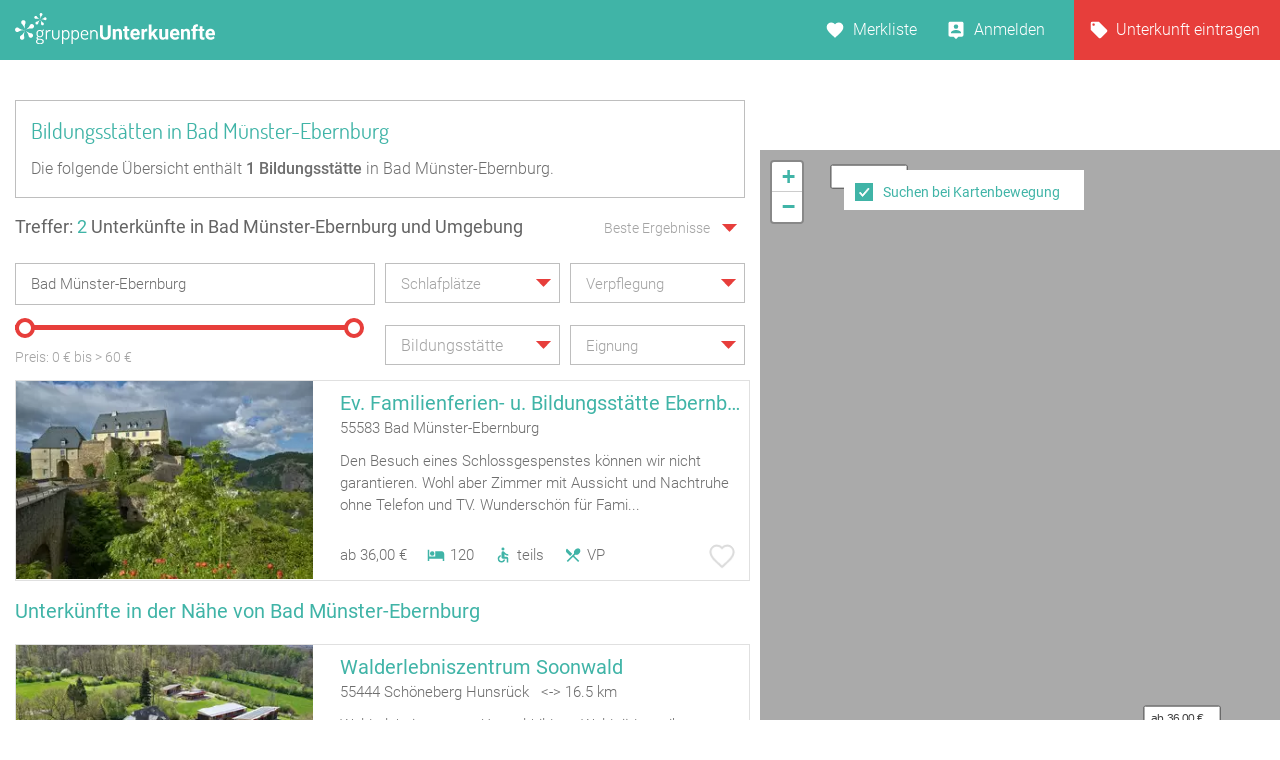

--- FILE ---
content_type: image/svg+xml
request_url: https://www.gruppenunterkuenfte.de/assets/img/logo--gh-weiss.svg
body_size: 16495
content:
<?xml version="1.0" encoding="UTF-8" standalone="no"?>
<svg
   xmlns:dc="http://purl.org/dc/elements/1.1/"
   xmlns:cc="http://creativecommons.org/ns#"
   xmlns:rdf="http://www.w3.org/1999/02/22-rdf-syntax-ns#"
   xmlns:svg="http://www.w3.org/2000/svg"
   xmlns="http://www.w3.org/2000/svg"
   viewBox="0 0 250 38.462502"
   height="38.462502"
   width="250"
   xml:space="preserve"
   version="1.1"
   id="svg2"><metadata
     id="metadata8"><rdf:RDF><cc:Work
         rdf:about=""><dc:format>image/svg+xml</dc:format><dc:type
           rdf:resource="http://purl.org/dc/dcmitype/StillImage" /></cc:Work></rdf:RDF></metadata><defs
     id="defs6"><clipPath
       id="clipPath18"
       clipPathUnits="userSpaceOnUse"><path
         id="path20"
         d="M 0,307.688 0,0 l 2000,0 0,307.688 -2000,0 z" /></clipPath></defs><g
     transform="matrix(1.25,0,0,-1.25,0,38.4625)"
     id="g10"><g
       transform="scale(0.1,0.1)"
       id="g12"><g
         id="g14"><g
           clip-path="url(#clipPath18)"
           id="g16"><path
             id="path22"
             style="fill:#ffffff;fill-opacity:1;fill-rule:nonzero;stroke:none"
             d="m 269.734,108.34 c 0,12.883 -7.921,22.781 -21.589,22.781 -13.668,0 -21.59,-9.898 -21.59,-22.781 l 0,-7.324 c 0,-13.2699 8.117,-23.3676 21.785,-23.3676 13.269,0 21.394,9.9024 21.394,23.1716 l 0,7.52 z M 239.23,45.1563 c -9.308,-2.9688 -17.628,-8.125 -17.628,-17.625 0,-10.6954 10.5,-18.02739 27.535,-18.02739 16.64,0 26.543,7.12889 26.543,18.22269 0,16.4453 -23.969,15.6523 -36.45,17.4297 z m -6.539,26.1523 c -2.968,-1.5898 -6.136,-3.5625 -6.136,-7.7227 0,-17.832 61.597,0.5938 61.597,-35.4609 C 288.152,9.50391 271.914,0 249.332,0 c -23.176,0 -40.211,9.90234 -40.211,26.3398 0,11.4922 8.32,18.2227 16.836,21.5899 -6.34,2.1875 -10.894,5.7539 -10.894,13.6719 0,7.3242 3.964,11.0937 9.91,14.2578 -6.938,5.7422 -10.895,14.6601 -10.895,24.9606 l 0,7.52 c 0,19.023 13.465,32.492 34.067,32.492 9.312,0 17.429,-3.176 23.171,-8.32 3.965,7.929 9.508,12.48 14.067,12.48 3.965,0 5.945,-2.773 5.945,-5.148 0,-2.383 -1.586,-3.965 -3.367,-4.364 -3.172,-0.597 -7.527,-2.375 -11.098,-8.515 3.766,-4.953 5.547,-11.68 5.547,-18.625 l 0,-7.52 c 0,-18.8161 -14.262,-32.8786 -34.465,-32.8786 -5.543,0 -10.695,1.1797 -15.254,3.3672" /><path
             id="path24"
             style="fill:#ffffff;fill-opacity:1;fill-rule:nonzero;stroke:none"
             d="m 345.191,128.945 c -13.078,0 -26.148,-10.898 -26.148,-28.914 l 0,-48.9255 c 0,-2.5782 -2.773,-5.1485 -6.539,-5.1485 -3.563,0 -6.336,2.5703 -6.336,5.1485 l 0,83.7775 c 0,2.773 2.773,4.758 6.336,4.758 3.371,0 6.144,-1.985 6.144,-4.758 l 0,-9.707 c 4.356,7.929 13.665,15.656 26.543,15.656 l 6.934,0 c 2.77,0 5.145,-2.773 5.145,-5.949 0,-3.164 -2.375,-5.938 -5.145,-5.938 l -6.934,0" /><path
             id="path26"
             style="fill:#ffffff;fill-opacity:1;fill-rule:nonzero;stroke:none"
             d="m 370.727,81.8086 0,52.8794 c 0,2.382 2.773,4.953 6.539,4.953 3.371,0 6.339,-2.571 6.339,-4.953 l 0,-52.8794 c 0,-12.8828 10.891,-25.3633 24.758,-25.3633 13.668,0 24.762,12.2852 24.762,25.3633 l 0,53.0744 c 0,2.578 2.969,4.758 6.531,4.758 3.567,0 6.34,-2.18 6.34,-4.758 l 0,-53.0744 c 0,-19.8047 -17.23,-37.2461 -37.633,-37.2461 -20.797,0 -37.636,17.6367 -37.636,37.2461" /><path
             id="path28"
             style="fill:#ffffff;fill-opacity:1;fill-rule:nonzero;stroke:none"
             d="m 531.746,103.789 c 0,12.676 -11.285,25.156 -24.953,25.156 -11.887,0 -23.973,-9.304 -23.973,-25.156 l 0,-27.7226 c 0,-5.9492 10.305,-19.6211 24.368,-19.6211 13.078,0 24.558,12.6758 24.558,25.7539 l 0,21.5898 z m -49.32,31.094 0,-9.11 c 4.359,7.723 13.472,15.059 26.543,15.059 19.609,0 35.656,-16.641 35.656,-37.043 l 0,-21.5898 c 0,-19.6015 -16.441,-37.6367 -35.059,-37.6367 -12.082,0 -22.382,7.1367 -26.746,15.2539 l 0,-54.86327 C 482.82,2.57031 480.051,0 476.285,0 c -3.558,0 -6.34,2.57031 -6.34,4.95313 l 0,129.92987 c 0,2.773 2.782,4.758 6.34,4.758 3.367,0 6.141,-1.985 6.141,-4.758" /><path
             id="path30"
             style="fill:#ffffff;fill-opacity:1;fill-rule:nonzero;stroke:none"
             d="m 627.602,103.789 c 0,12.676 -11.289,25.156 -24.961,25.156 -11.879,0 -23.965,-9.304 -23.965,-25.156 l 0,-27.7226 c 0,-5.9492 10.304,-19.6211 24.367,-19.6211 13.07,0 24.559,12.6758 24.559,25.7539 l 0,21.5898 z m -49.321,31.094 0,-9.11 c 4.356,7.723 13.465,15.059 26.543,15.059 19.61,0 35.656,-16.641 35.656,-37.043 l 0,-21.5898 c 0,-19.6015 -16.441,-37.6367 -35.058,-37.6367 -12.086,0 -22.391,7.1367 -26.746,15.2539 l 0,-54.86327 C 578.676,2.57031 575.902,0 572.141,0 c -3.563,0 -6.34,2.57031 -6.34,4.95313 l 0,129.92987 c 0,2.773 2.777,4.758 6.34,4.758 3.367,0 6.14,-1.985 6.14,-4.758" /><path
             id="path32"
             style="fill:#ffffff;fill-opacity:1;fill-rule:nonzero;stroke:none"
             d="m 710.582,98.4375 c 7.926,0 9.902,1.1914 9.902,6.7385 0,12.676 -10.101,24.953 -24.761,24.953 -13.66,0 -24.754,-10.891 -24.754,-24.16 l 0,-7.5315 39.613,0 z m 22.383,6.3395 c 0,-15.2457 -8.516,-15.8395 -17.235,-15.8395 l -44.761,0 0,-7.3359 c 0,-15.8399 12.676,-25.7422 30.105,-25.7422 15.649,0 19.41,7.9219 23.77,7.9219 3.168,0 5.547,-3.7618 5.547,-6.1446 0,-4.7539 -11.289,-13.0742 -29.711,-13.0742 -24.961,0 -42.59,15.0586 -42.59,37.6367 l 0,22.1878 c 0,19.804 17.039,36.445 37.832,36.445 19.613,0 37.043,-15.059 37.043,-36.055" /><path
             id="path34"
             style="fill:#ffffff;fill-opacity:1;fill-rule:nonzero;stroke:none"
             d="m 765.234,51.1055 c 0,-2.5782 -2.968,-5.1485 -6.539,-5.1485 -3.757,0 -6.336,2.5703 -6.336,5.1485 l 0,83.7775 c 0,2.773 2.579,4.758 6.336,4.758 3.176,0 5.95,-1.985 5.95,-4.758 l 0,-9.11 c 4.16,7.723 13.265,15.059 26.539,15.059 19.015,0 35.257,-16.641 35.257,-37.043 l 0,-52.6835 c 0,-3.3711 -3.371,-5.1485 -6.539,-5.1485 -2.968,0 -6.339,1.7774 -6.339,5.1485 l 0,52.6835 c 0,12.676 -11.09,25.156 -24.758,25.156 -11.688,0 -23.571,-9.304 -23.571,-25.156 l 0,-52.6835" /><path
             id="path36"
             style="fill:#ffffff;fill-opacity:1;fill-rule:nonzero;stroke:none"
             d="m 957.25,186.746 0,-92.7304 c 0,-15.4101 -4.816,-27.5898 -14.457,-36.5547 -9.641,-8.9648 -22.809,-13.4453 -39.5,-13.4453 -16.441,0 -29.492,4.3555 -39.168,13.0547 -9.668,8.711 -14.605,20.6641 -14.793,35.8789 l 0,93.7968 29.008,0 0,-92.9257 c 0,-9.2187 2.207,-15.9375 6.625,-20.168 4.414,-4.2187 10.523,-6.3281 18.328,-6.3281 16.309,0 24.594,8.5742 24.852,25.7227 l 0,93.6991 29.105,0" /><path
             id="path38"
             style="fill:#ffffff;fill-opacity:1;fill-rule:nonzero;stroke:none"
             d="m 1004.92,150.586 0.87,-12.09 c 7.48,9.348 17.51,14.024 30.08,14.024 11.08,0 19.34,-3.262 24.76,-9.766 5.41,-6.512 8.18,-16.25 8.31,-29.207 l 0,-67.59 -27.95,0 0,66.914 c 0,5.93 -1.29,10.234 -3.87,12.91 -2.57,2.676 -6.86,4.016 -12.86,4.016 -7.86,0 -13.76,-3.352 -17.69,-10.059 l 0,-73.781 -27.949,0 0,104.629 26.299,0" /><path
             id="path40"
             style="fill:#ffffff;fill-opacity:1;fill-rule:nonzero;stroke:none"
             d="m 1123.58,176.309 0,-25.723 17.89,0 0,-20.508 -17.89,0 0,-52.2147 c 0,-3.8672 0.74,-6.6328 2.22,-8.3125 1.49,-1.6797 4.32,-2.5195 8.51,-2.5195 3.1,0 5.84,0.2265 8.22,0.6757 l 0,-21.1718 c -5.48,-1.6797 -11.12,-2.5196 -16.92,-2.5196 -19.6,0 -29.59,9.8985 -29.98,29.6875 l 0,56.3749 -15.28,0 0,20.508 15.28,0 0,25.723 27.95,0" /><path
             id="path42"
             style="fill:#ffffff;fill-opacity:1;fill-rule:nonzero;stroke:none"
             d="m 1202.01,129.992 c -5.55,0 -10.05,-1.887 -13.49,-5.637 -3.46,-3.757 -5.66,-9.128 -6.63,-16.121 l 38.88,0 0,2.227 c -0.14,6.219 -1.81,11.023 -5.03,14.422 -3.23,3.398 -7.81,5.109 -13.73,5.109 z m 3.19,-85.9764 c -15.35,0 -27.84,4.7071 -37.48,14.1211 -9.63,9.4141 -14.45,21.9531 -14.45,37.6172 l 0,2.7031 c 0,10.508 2.03,19.914 6.09,28.195 4.06,8.282 9.81,14.668 17.26,19.149 7.45,4.484 15.94,6.719 25.48,6.719 14.31,0 25.58,-4.512 33.8,-13.543 8.22,-9.024 12.33,-21.817 12.33,-38.379 l 0,-11.4183 -66.63,0 c 0.9,-6.8359 3.63,-12.3125 8.18,-16.4336 4.54,-4.1328 10.29,-6.1914 17.26,-6.1914 10.76,0 19.17,3.8945 25.23,11.6992 l 13.74,-15.3828 c -4.2,-5.9258 -9.87,-10.5469 -17.02,-13.8672 -7.16,-3.3281 -15.09,-4.9883 -23.79,-4.9883" /><path
             id="path44"
             style="fill:#ffffff;fill-opacity:1;fill-rule:nonzero;stroke:none"
             d="m 1322.88,124.375 c -3.8,0.52 -7.15,0.773 -10.05,0.773 -10.58,0 -17.51,-3.574 -20.79,-10.734 l 0,-68.457 -27.95,0 0,104.629 26.39,0 0.78,-12.481 c 5.61,9.61 13.37,14.415 23.31,14.415 3.09,0 5.99,-0.418 8.7,-1.258 l -0.39,-26.887" /><path
             id="path46"
             style="fill:#ffffff;fill-opacity:1;fill-rule:nonzero;stroke:none"
             d="m 1374.33,87.9219 -10.05,-10.0586 0,-31.9063 -27.96,0 0,148.535 27.96,0 0,-82.293 5.41,6.961 26.78,31.426 33.56,0 -37.81,-43.613 41.1,-61.016 -32.1,0 -26.89,41.9649" /><path
             id="path48"
             style="fill:#ffffff;fill-opacity:1;fill-rule:nonzero;stroke:none"
             d="m 1504.78,56.5938 c -6.89,-8.379 -16.44,-12.5782 -28.62,-12.5782 -11.21,0 -19.78,3.2227 -25.68,9.6758 -5.9,6.4453 -8.91,15.8906 -9.03,28.332 l 0,68.5626 27.94,0 0,-67.6758 c 0,-10.9063 4.96,-16.3555 14.89,-16.3555 9.48,0 15.99,3.2891 19.54,9.8711 l 0,74.1602 28.04,0 0,-104.629 -26.3,0 -0.78,10.6368" /><path
             id="path50"
             style="fill:#ffffff;fill-opacity:1;fill-rule:nonzero;stroke:none"
             d="m 1597.92,129.992 c -5.55,0 -10.05,-1.887 -13.5,-5.637 -3.45,-3.757 -5.66,-9.128 -6.62,-16.121 l 38.87,0 0,2.227 c -0.13,6.219 -1.8,11.023 -5.02,14.422 -3.24,3.398 -7.81,5.109 -13.73,5.109 z m 3.18,-85.9764 c -15.34,0 -27.83,4.7071 -37.47,14.1211 -9.64,9.4141 -14.46,21.9531 -14.46,37.6172 l 0,2.7031 c 0,10.508 2.03,19.914 6.09,28.195 4.06,8.282 9.81,14.668 17.26,19.149 7.46,4.484 15.94,6.719 25.48,6.719 14.32,0 25.58,-4.512 33.8,-13.543 8.22,-9.024 12.34,-21.817 12.34,-38.379 l 0,-11.4183 -66.64,0 c 0.9,-6.8359 3.64,-12.3125 8.18,-16.4336 4.54,-4.1328 10.3,-6.1914 17.25,-6.1914 10.78,0 19.18,3.8945 25.25,11.6992 l 13.73,-15.3828 c -4.19,-5.9258 -9.86,-10.5469 -17.02,-13.8672 -7.16,-3.3281 -15.09,-4.9883 -23.79,-4.9883" /><path
             id="path52"
             style="fill:#ffffff;fill-opacity:1;fill-rule:nonzero;stroke:none"
             d="m 1685.72,150.586 0.87,-12.09 c 7.47,9.348 17.5,14.024 30.07,14.024 11.09,0 19.34,-3.262 24.75,-9.766 5.42,-6.512 8.19,-16.25 8.32,-29.207 l 0,-67.59 -27.95,0 0,66.914 c 0,5.93 -1.29,10.234 -3.86,12.91 -2.58,2.676 -6.87,4.016 -12.87,4.016 -7.86,0 -13.76,-3.352 -17.69,-10.059 l 0,-73.781 -27.95,0 0,104.629 26.31,0" /><path
             id="path54"
             style="fill:#ffffff;fill-opacity:1;fill-rule:nonzero;stroke:none"
             d="m 1778.55,45.957 0,84.121 -15.57,0 0,20.508 15.57,0 0,8.898 c 0,11.727 3.37,20.84 10.1,27.313 6.74,6.484 16.17,9.719 28.3,9.719 3.86,0 8.6,-0.645 14.21,-1.934 l -0.3,-21.66 c -2.31,0.574 -5.15,0.867 -8.5,0.867 -10.51,0 -15.76,-4.922 -15.76,-14.793 l 0,-8.41 20.79,0 0,-20.508 -20.79,0 0,-84.121 -28.05,0" /><path
             id="path56"
             style="fill:#ffffff;fill-opacity:1;fill-rule:nonzero;stroke:none"
             d="m 1875.35,176.309 0,-25.723 17.89,0 0,-20.508 -17.89,0 0,-52.2147 c 0,-3.8672 0.74,-6.6328 2.22,-8.3125 1.49,-1.6797 4.32,-2.5195 8.51,-2.5195 3.09,0 5.84,0.2265 8.22,0.6757 l 0,-21.1718 c -5.48,-1.6797 -11.12,-2.5196 -16.92,-2.5196 -19.59,0 -29.59,9.8985 -29.97,29.6875 l 0,56.3749 -15.29,0 0,20.508 15.29,0 0,25.723 27.94,0" /><path
             id="path58"
             style="fill:#ffffff;fill-opacity:1;fill-rule:nonzero;stroke:none"
             d="m 1953.77,129.992 c -5.54,0 -10.03,-1.887 -13.48,-5.637 -3.45,-3.757 -5.66,-9.128 -6.63,-16.121 l 38.87,0 0,2.227 c -0.12,6.219 -1.8,11.023 -5.03,14.422 -3.22,3.398 -7.8,5.109 -13.73,5.109 z m 3.2,-85.9764 c -15.34,0 -27.84,4.7071 -37.47,14.1211 -9.64,9.4141 -14.47,21.9531 -14.47,37.6172 l 0,2.7031 c 0,10.508 2.04,19.914 6.1,28.195 4.06,8.282 9.81,14.668 17.26,19.149 7.44,4.484 15.94,6.719 25.48,6.719 14.31,0 25.58,-4.512 33.8,-13.543 8.22,-9.024 12.33,-21.817 12.33,-38.379 l 0,-11.4183 -66.63,0 c 0.9,-6.8359 3.63,-12.3125 8.17,-16.4336 4.55,-4.1328 10.3,-6.1914 17.26,-6.1914 10.77,0 19.18,3.8945 25.24,11.6992 l 13.74,-15.3828 c -4.2,-5.9258 -9.87,-10.5469 -17.02,-13.8672 -7.16,-3.3281 -15.09,-4.9883 -23.79,-4.9883" /><path
             id="path60"
             style="fill:#ffffff;fill-opacity:1;fill-rule:nonzero;stroke:none"
             d="m 215.918,222.129 0.02,-0.039 c -2.926,-0.508 -5.723,-1.883 -7.907,-4.219 -5.386,-5.73 -5.097,-14.726 0.625,-20.098 5.719,-5.378 14.723,-5.097 20.098,0.625 2.187,2.344 3.391,5.215 3.723,8.176 l 0.027,-0.031 c 0,0 0.137,16.77 19.914,37.824 -19.777,-21.054 -36.5,-22.238 -36.5,-22.238" /><path
             id="path62"
             style="fill:#ffffff;fill-opacity:1;fill-rule:nonzero;stroke:none"
             d="m 260.652,202.453 c -0.535,-2.91 -0.222,-6.015 1.196,-8.879 3.484,-7.051 12.015,-9.922 19.05,-6.445 7.04,3.488 9.926,12.031 6.438,19.062 -1.422,2.864 -3.703,5 -6.356,6.34 l 0.032,0.02 c 0,0 -15.66,5.976 -28.485,31.875 12.825,-25.899 8.086,-41.973 8.086,-41.973 l 0.039,0" /><path
             id="path64"
             style="fill:#ffffff;fill-opacity:1;fill-rule:nonzero;stroke:none"
             d="m 299.82,265.52 c -3.175,-0.442 -5.918,-1.934 -8.019,-4.036 l -0.02,0.039 c 0,0 -10.597,-12.988 -39.218,-17.011 28.621,4.023 42.386,-5.528 42.386,-5.528 l 0.012,0.039 c 2.594,-1.433 5.641,-2.109 8.805,-1.668 7.789,1.094 13.191,8.29 12.113,16.063 -1.094,7.773 -8.285,13.195 -16.059,12.102" /><path
             id="path66"
             style="fill:#ffffff;fill-opacity:1;fill-rule:nonzero;stroke:none"
             d="m 270.199,283.293 -0.027,0.027 c 2.125,2.071 3.656,4.785 4.148,7.942 1.223,7.773 -4.09,15.039 -11.843,16.25 -7.758,1.218 -15.043,-4.094 -16.247,-11.848 -0.5,-3.164 0.133,-6.219 1.528,-8.848 l -0.039,0 c 0,0 9.344,-13.914 4.871,-42.468 4.473,28.554 17.609,38.945 17.609,38.945" /><path
             id="path68"
             style="fill:#ffffff;fill-opacity:1;fill-rule:nonzero;stroke:none"
             d="m 212.93,277.754 c 2.925,-1.297 5.156,-3.496 6.59,-6.094 l 0.027,0.031 c 0,0 6.605,-15.402 32.992,-27.179 -26.387,11.777 -42.266,6.398 -42.266,6.398 l 0,0.047 c -2.886,-0.664 -6,-0.477 -8.918,0.82 -7.179,3.203 -10.394,11.621 -7.195,18.789 3.195,7.168 11.602,10.391 18.77,7.188" /><path
             id="path70"
             style="fill:#ffffff;fill-opacity:1;fill-rule:nonzero;stroke:none"
             d="m 59.3711,85.2148 0.043,-0.039 c -3.9883,-2.4024 -7.2969,-6.0156 -9.1563,-10.6641 -4.6133,-11.4258 0.918,-24.414 12.3399,-29.0234 11.4218,-4.6094 24.4179,0.918 29.0195,12.3437 1.875,4.6602 1.9844,9.5508 0.793,14.0625 l 0.0546,-0.0195 c 0,0 -9.3281,24.582 7.6012,66.613 C 83.1367,96.457 59.3711,85.2148 59.3711,85.2148" /><path
             id="path72"
             style="fill:#ffffff;fill-opacity:1;fill-rule:nonzero;stroke:none"
             d="m 135.941,81.8945 c 0.868,-4.5586 3.086,-8.9257 6.789,-12.2929 9.106,-8.3203 23.204,-7.668 31.512,1.414 8.309,9.0938 7.66,23.2032 -1.429,31.5044 -3.708,3.39 -8.25,5.207 -12.891,5.656 l 0.027,0.047 c 0,0 -26.289,-0.157 -59.75,30.398 33.461,-30.555 35.684,-56.746 35.684,-56.746 l 0.058,0.0195" /><path
             id="path74"
             style="fill:#ffffff;fill-opacity:1;fill-rule:nonzero;stroke:none"
             d="m 157.328,196.34 c -4.379,-2.453 -7.543,-6.203 -9.433,-10.461 l -0.04,0.051 c 0,0 -8.113,-25.012 -47.66,-47.149 39.547,22.137 65.102,16.004 65.102,16.004 l -0.004,0.07 c 4.605,-0.625 9.441,0.118 13.812,2.559 10.758,6.035 14.583,19.609 8.571,30.359 -6.012,10.743 -19.61,14.582 -30.348,8.567" /><path
             id="path76"
             style="fill:#ffffff;fill-opacity:1;fill-rule:nonzero;stroke:none"
             d="m 103.938,205.488 -0.067,0.008 c 1.926,4.231 2.629,9.074 1.555,13.969 -2.633,12.039 -14.5315,19.648 -26.5471,17.019 -12.0391,-2.636 -19.6601,-14.531 -17.0156,-26.562 1.0703,-4.902 3.7305,-9.012 7.2695,-12.059 l -0.0586,-0.019 c 0,0 21.5625,-15.031 31.2538,-59.297 -9.6913,44.266 3.61,66.941 3.61,66.941" /><path
             id="path78"
             style="fill:#ffffff;fill-opacity:1;fill-rule:nonzero;stroke:none"
             d="m 23.375,164.816 c 5.0195,-0.234 9.5195,-2.179 13.1055,-5.156 l 0.0078,0.067 c 0,0 18.414,-18.758 63.6757,-20.977 -45.2617,2.219 -65.4062,-14.676 -65.4062,-14.676 l -0.0273,0.059 C 30.8828,121.535 26.2266,120.039 21.2188,120.285 8.90625,120.879 -0.566406,131.34 0.0234375,143.645 0.621094,155.938 11.0742,165.43 23.375,164.816" /></g></g></g></g></svg>
